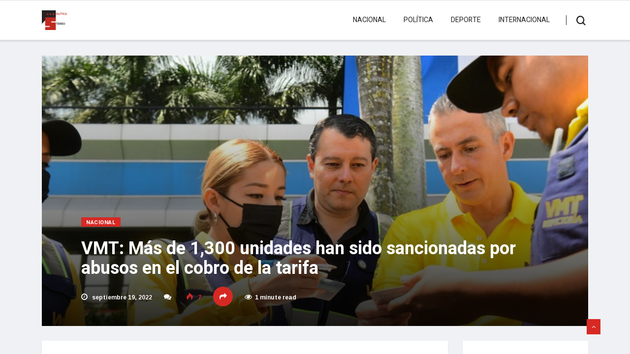

--- FILE ---
content_type: text/html; charset=UTF-8
request_url: https://politicastereo.org/vmt-mas-de-1300-unidades-han-sido-sancionadas-por-abusos-en-el-cobro-de-la-tarifa/
body_size: 15085
content:
<!DOCTYPE html>
<html lang="es" class="" data-skin="light">

<head>
	<meta charset="UTF-8">
	<meta name="viewport" content="width=device-width, initial-scale=1, maximum-scale=1">
	<meta name='robots' content='index, follow, max-image-preview:large, max-snippet:-1, max-video-preview:-1' />
	<style>img:is([sizes="auto" i], [sizes^="auto," i]) { contain-intrinsic-size: 3000px 1500px }</style>
	
	<!-- This site is optimized with the Yoast SEO plugin v26.8 - https://yoast.com/product/yoast-seo-wordpress/ -->
	<title>VMT: Más de 1,300 unidades han sido sancionadas por abusos en el cobro de la tarifa - Política Stereo</title>
	<link rel="canonical" href="https://politicastereo.org/vmt-mas-de-1300-unidades-han-sido-sancionadas-por-abusos-en-el-cobro-de-la-tarifa/" />
	<meta property="og:locale" content="es_ES" />
	<meta property="og:type" content="article" />
	<meta property="og:title" content="VMT: Más de 1,300 unidades han sido sancionadas por abusos en el cobro de la tarifa - Política Stereo" />
	<meta property="og:description" content="Desde la ejecución de las medidas económicas para contener el impacto de la crisis mundial en El Salvador, el Viceministerio de Transporte Terrestre (VMT), registra la imposición de más de 8 mil multas al transporte colectivo. De esa cantidad, 1,300 están relacionadas con el cobro de la tarifa, indicó el titular del VMT, Saúl Castelar,..." />
	<meta property="og:url" content="https://politicastereo.org/vmt-mas-de-1300-unidades-han-sido-sancionadas-por-abusos-en-el-cobro-de-la-tarifa/" />
	<meta property="og:site_name" content="Política Stereo" />
	<meta property="article:publisher" content="https://www.facebook.com/profile.php?id=100091185831077&amp;mibextid=LQQJ4d" />
	<meta property="article:published_time" content="2022-09-19T15:16:47+00:00" />
	<meta property="og:image" content="https://politicastereo.org/wp-content/uploads/2022/09/68487A2F-FB02-4278-9A1C-0BD94C2E692B.jpeg" />
	<meta property="og:image:width" content="841" />
	<meta property="og:image:height" content="560" />
	<meta property="og:image:type" content="image/jpeg" />
	<meta name="author" content="Redactor Once" />
	<meta name="twitter:card" content="summary_large_image" />
	<meta name="twitter:creator" content="@politicaestereo" />
	<meta name="twitter:site" content="@politicaestereo" />
	<meta name="twitter:label1" content="Escrito por" />
	<meta name="twitter:data1" content="Redactor Once" />
	<meta name="twitter:label2" content="Tiempo de lectura" />
	<meta name="twitter:data2" content="1 minuto" />
	<script type="application/ld+json" class="yoast-schema-graph">{"@context":"https://schema.org","@graph":[{"@type":"Article","@id":"https://politicastereo.org/vmt-mas-de-1300-unidades-han-sido-sancionadas-por-abusos-en-el-cobro-de-la-tarifa/#article","isPartOf":{"@id":"https://politicastereo.org/vmt-mas-de-1300-unidades-han-sido-sancionadas-por-abusos-en-el-cobro-de-la-tarifa/"},"author":{"name":"Redactor Once","@id":"https://politicastereo.org/#/schema/person/97b2cdaa0851d8066f35f05c0f24a3b9"},"headline":"VMT: Más de 1,300 unidades han sido sancionadas por abusos en el cobro de la tarifa","datePublished":"2022-09-19T15:16:47+00:00","mainEntityOfPage":{"@id":"https://politicastereo.org/vmt-mas-de-1300-unidades-han-sido-sancionadas-por-abusos-en-el-cobro-de-la-tarifa/"},"wordCount":169,"publisher":{"@id":"https://politicastereo.org/#organization"},"image":{"@id":"https://politicastereo.org/vmt-mas-de-1300-unidades-han-sido-sancionadas-por-abusos-en-el-cobro-de-la-tarifa/#primaryimage"},"thumbnailUrl":"https://politicastereo.org/wp-content/uploads/2022/09/68487A2F-FB02-4278-9A1C-0BD94C2E692B.jpeg","keywords":["11 medidas económicas","Multas a transportistas","VMT"],"articleSection":["Nacional"],"inLanguage":"es"},{"@type":"WebPage","@id":"https://politicastereo.org/vmt-mas-de-1300-unidades-han-sido-sancionadas-por-abusos-en-el-cobro-de-la-tarifa/","url":"https://politicastereo.org/vmt-mas-de-1300-unidades-han-sido-sancionadas-por-abusos-en-el-cobro-de-la-tarifa/","name":"VMT: Más de 1,300 unidades han sido sancionadas por abusos en el cobro de la tarifa - Política Stereo","isPartOf":{"@id":"https://politicastereo.org/#website"},"primaryImageOfPage":{"@id":"https://politicastereo.org/vmt-mas-de-1300-unidades-han-sido-sancionadas-por-abusos-en-el-cobro-de-la-tarifa/#primaryimage"},"image":{"@id":"https://politicastereo.org/vmt-mas-de-1300-unidades-han-sido-sancionadas-por-abusos-en-el-cobro-de-la-tarifa/#primaryimage"},"thumbnailUrl":"https://politicastereo.org/wp-content/uploads/2022/09/68487A2F-FB02-4278-9A1C-0BD94C2E692B.jpeg","datePublished":"2022-09-19T15:16:47+00:00","breadcrumb":{"@id":"https://politicastereo.org/vmt-mas-de-1300-unidades-han-sido-sancionadas-por-abusos-en-el-cobro-de-la-tarifa/#breadcrumb"},"inLanguage":"es","potentialAction":[{"@type":"ReadAction","target":["https://politicastereo.org/vmt-mas-de-1300-unidades-han-sido-sancionadas-por-abusos-en-el-cobro-de-la-tarifa/"]}]},{"@type":"ImageObject","inLanguage":"es","@id":"https://politicastereo.org/vmt-mas-de-1300-unidades-han-sido-sancionadas-por-abusos-en-el-cobro-de-la-tarifa/#primaryimage","url":"https://politicastereo.org/wp-content/uploads/2022/09/68487A2F-FB02-4278-9A1C-0BD94C2E692B.jpeg","contentUrl":"https://politicastereo.org/wp-content/uploads/2022/09/68487A2F-FB02-4278-9A1C-0BD94C2E692B.jpeg","width":841,"height":560},{"@type":"BreadcrumbList","@id":"https://politicastereo.org/vmt-mas-de-1300-unidades-han-sido-sancionadas-por-abusos-en-el-cobro-de-la-tarifa/#breadcrumb","itemListElement":[{"@type":"ListItem","position":1,"name":"Portada","item":"https://politicastereo.org/"},{"@type":"ListItem","position":2,"name":"VMT: Más de 1,300 unidades han sido sancionadas por abusos en el cobro de la tarifa"}]},{"@type":"WebSite","@id":"https://politicastereo.org/#website","url":"https://politicastereo.org/","name":"Política Stereo","description":"Noticias con pensamiento","publisher":{"@id":"https://politicastereo.org/#organization"},"potentialAction":[{"@type":"SearchAction","target":{"@type":"EntryPoint","urlTemplate":"https://politicastereo.org/?s={search_term_string}"},"query-input":{"@type":"PropertyValueSpecification","valueRequired":true,"valueName":"search_term_string"}}],"inLanguage":"es"},{"@type":"Organization","@id":"https://politicastereo.org/#organization","name":"Política Stereo","url":"https://politicastereo.org/","logo":{"@type":"ImageObject","inLanguage":"es","@id":"https://politicastereo.org/#/schema/logo/image/","url":"https://politicastereo.org/wp-content/uploads/2021/10/cropped-logops-1.png","contentUrl":"https://politicastereo.org/wp-content/uploads/2021/10/cropped-logops-1.png","width":74,"height":57,"caption":"Política Stereo"},"image":{"@id":"https://politicastereo.org/#/schema/logo/image/"},"sameAs":["https://www.facebook.com/profile.php?id=100091185831077&mibextid=LQQJ4d","https://x.com/politicaestereo"]},{"@type":"Person","@id":"https://politicastereo.org/#/schema/person/97b2cdaa0851d8066f35f05c0f24a3b9","name":"Redactor Once","image":{"@type":"ImageObject","inLanguage":"es","@id":"https://politicastereo.org/#/schema/person/image/","url":"https://secure.gravatar.com/avatar/c0647cf7940a55aad25758e9f0ed079a07ffb682eb94b1f4d6a37a43c6ad2e3b?s=96&d=mm&r=g","contentUrl":"https://secure.gravatar.com/avatar/c0647cf7940a55aad25758e9f0ed079a07ffb682eb94b1f4d6a37a43c6ad2e3b?s=96&d=mm&r=g","caption":"Redactor Once"},"url":"https://politicastereo.org/author/redactor-11/"}]}</script>
	<!-- / Yoast SEO plugin. -->


<link rel='dns-prefetch' href='//fonts.googleapis.com' />
<link rel='dns-prefetch' href='//www.googletagmanager.com' />
<link rel="alternate" type="application/rss+xml" title="Política Stereo &raquo; Feed" href="https://politicastereo.org/feed/" />
<link rel="alternate" type="application/rss+xml" title="Política Stereo &raquo; Feed de los comentarios" href="https://politicastereo.org/comments/feed/" />
<script type="text/javascript">
/* <![CDATA[ */
window._wpemojiSettings = {"baseUrl":"https:\/\/s.w.org\/images\/core\/emoji\/16.0.1\/72x72\/","ext":".png","svgUrl":"https:\/\/s.w.org\/images\/core\/emoji\/16.0.1\/svg\/","svgExt":".svg","source":{"concatemoji":"https:\/\/politicastereo.org\/wp-includes\/js\/wp-emoji-release.min.js?ver=6.8.3"}};
/*! This file is auto-generated */
!function(s,n){var o,i,e;function c(e){try{var t={supportTests:e,timestamp:(new Date).valueOf()};sessionStorage.setItem(o,JSON.stringify(t))}catch(e){}}function p(e,t,n){e.clearRect(0,0,e.canvas.width,e.canvas.height),e.fillText(t,0,0);var t=new Uint32Array(e.getImageData(0,0,e.canvas.width,e.canvas.height).data),a=(e.clearRect(0,0,e.canvas.width,e.canvas.height),e.fillText(n,0,0),new Uint32Array(e.getImageData(0,0,e.canvas.width,e.canvas.height).data));return t.every(function(e,t){return e===a[t]})}function u(e,t){e.clearRect(0,0,e.canvas.width,e.canvas.height),e.fillText(t,0,0);for(var n=e.getImageData(16,16,1,1),a=0;a<n.data.length;a++)if(0!==n.data[a])return!1;return!0}function f(e,t,n,a){switch(t){case"flag":return n(e,"\ud83c\udff3\ufe0f\u200d\u26a7\ufe0f","\ud83c\udff3\ufe0f\u200b\u26a7\ufe0f")?!1:!n(e,"\ud83c\udde8\ud83c\uddf6","\ud83c\udde8\u200b\ud83c\uddf6")&&!n(e,"\ud83c\udff4\udb40\udc67\udb40\udc62\udb40\udc65\udb40\udc6e\udb40\udc67\udb40\udc7f","\ud83c\udff4\u200b\udb40\udc67\u200b\udb40\udc62\u200b\udb40\udc65\u200b\udb40\udc6e\u200b\udb40\udc67\u200b\udb40\udc7f");case"emoji":return!a(e,"\ud83e\udedf")}return!1}function g(e,t,n,a){var r="undefined"!=typeof WorkerGlobalScope&&self instanceof WorkerGlobalScope?new OffscreenCanvas(300,150):s.createElement("canvas"),o=r.getContext("2d",{willReadFrequently:!0}),i=(o.textBaseline="top",o.font="600 32px Arial",{});return e.forEach(function(e){i[e]=t(o,e,n,a)}),i}function t(e){var t=s.createElement("script");t.src=e,t.defer=!0,s.head.appendChild(t)}"undefined"!=typeof Promise&&(o="wpEmojiSettingsSupports",i=["flag","emoji"],n.supports={everything:!0,everythingExceptFlag:!0},e=new Promise(function(e){s.addEventListener("DOMContentLoaded",e,{once:!0})}),new Promise(function(t){var n=function(){try{var e=JSON.parse(sessionStorage.getItem(o));if("object"==typeof e&&"number"==typeof e.timestamp&&(new Date).valueOf()<e.timestamp+604800&&"object"==typeof e.supportTests)return e.supportTests}catch(e){}return null}();if(!n){if("undefined"!=typeof Worker&&"undefined"!=typeof OffscreenCanvas&&"undefined"!=typeof URL&&URL.createObjectURL&&"undefined"!=typeof Blob)try{var e="postMessage("+g.toString()+"("+[JSON.stringify(i),f.toString(),p.toString(),u.toString()].join(",")+"));",a=new Blob([e],{type:"text/javascript"}),r=new Worker(URL.createObjectURL(a),{name:"wpTestEmojiSupports"});return void(r.onmessage=function(e){c(n=e.data),r.terminate(),t(n)})}catch(e){}c(n=g(i,f,p,u))}t(n)}).then(function(e){for(var t in e)n.supports[t]=e[t],n.supports.everything=n.supports.everything&&n.supports[t],"flag"!==t&&(n.supports.everythingExceptFlag=n.supports.everythingExceptFlag&&n.supports[t]);n.supports.everythingExceptFlag=n.supports.everythingExceptFlag&&!n.supports.flag,n.DOMReady=!1,n.readyCallback=function(){n.DOMReady=!0}}).then(function(){return e}).then(function(){var e;n.supports.everything||(n.readyCallback(),(e=n.source||{}).concatemoji?t(e.concatemoji):e.wpemoji&&e.twemoji&&(t(e.twemoji),t(e.wpemoji)))}))}((window,document),window._wpemojiSettings);
/* ]]> */
</script>
<style id='wp-emoji-styles-inline-css' type='text/css'>

	img.wp-smiley, img.emoji {
		display: inline !important;
		border: none !important;
		box-shadow: none !important;
		height: 1em !important;
		width: 1em !important;
		margin: 0 0.07em !important;
		vertical-align: -0.1em !important;
		background: none !important;
		padding: 0 !important;
	}
</style>
<link rel='stylesheet' id='wp-block-library-css' href='https://politicastereo.org/wp-includes/css/dist/block-library/style.min.css?ver=6.8.3' type='text/css' media='all' />
<style id='wp-block-library-theme-inline-css' type='text/css'>
.wp-block-audio :where(figcaption){color:#555;font-size:13px;text-align:center}.is-dark-theme .wp-block-audio :where(figcaption){color:#ffffffa6}.wp-block-audio{margin:0 0 1em}.wp-block-code{border:1px solid #ccc;border-radius:4px;font-family:Menlo,Consolas,monaco,monospace;padding:.8em 1em}.wp-block-embed :where(figcaption){color:#555;font-size:13px;text-align:center}.is-dark-theme .wp-block-embed :where(figcaption){color:#ffffffa6}.wp-block-embed{margin:0 0 1em}.blocks-gallery-caption{color:#555;font-size:13px;text-align:center}.is-dark-theme .blocks-gallery-caption{color:#ffffffa6}:root :where(.wp-block-image figcaption){color:#555;font-size:13px;text-align:center}.is-dark-theme :root :where(.wp-block-image figcaption){color:#ffffffa6}.wp-block-image{margin:0 0 1em}.wp-block-pullquote{border-bottom:4px solid;border-top:4px solid;color:currentColor;margin-bottom:1.75em}.wp-block-pullquote cite,.wp-block-pullquote footer,.wp-block-pullquote__citation{color:currentColor;font-size:.8125em;font-style:normal;text-transform:uppercase}.wp-block-quote{border-left:.25em solid;margin:0 0 1.75em;padding-left:1em}.wp-block-quote cite,.wp-block-quote footer{color:currentColor;font-size:.8125em;font-style:normal;position:relative}.wp-block-quote:where(.has-text-align-right){border-left:none;border-right:.25em solid;padding-left:0;padding-right:1em}.wp-block-quote:where(.has-text-align-center){border:none;padding-left:0}.wp-block-quote.is-large,.wp-block-quote.is-style-large,.wp-block-quote:where(.is-style-plain){border:none}.wp-block-search .wp-block-search__label{font-weight:700}.wp-block-search__button{border:1px solid #ccc;padding:.375em .625em}:where(.wp-block-group.has-background){padding:1.25em 2.375em}.wp-block-separator.has-css-opacity{opacity:.4}.wp-block-separator{border:none;border-bottom:2px solid;margin-left:auto;margin-right:auto}.wp-block-separator.has-alpha-channel-opacity{opacity:1}.wp-block-separator:not(.is-style-wide):not(.is-style-dots){width:100px}.wp-block-separator.has-background:not(.is-style-dots){border-bottom:none;height:1px}.wp-block-separator.has-background:not(.is-style-wide):not(.is-style-dots){height:2px}.wp-block-table{margin:0 0 1em}.wp-block-table td,.wp-block-table th{word-break:normal}.wp-block-table :where(figcaption){color:#555;font-size:13px;text-align:center}.is-dark-theme .wp-block-table :where(figcaption){color:#ffffffa6}.wp-block-video :where(figcaption){color:#555;font-size:13px;text-align:center}.is-dark-theme .wp-block-video :where(figcaption){color:#ffffffa6}.wp-block-video{margin:0 0 1em}:root :where(.wp-block-template-part.has-background){margin-bottom:0;margin-top:0;padding:1.25em 2.375em}
</style>
<style id='classic-theme-styles-inline-css' type='text/css'>
/*! This file is auto-generated */
.wp-block-button__link{color:#fff;background-color:#32373c;border-radius:9999px;box-shadow:none;text-decoration:none;padding:calc(.667em + 2px) calc(1.333em + 2px);font-size:1.125em}.wp-block-file__button{background:#32373c;color:#fff;text-decoration:none}
</style>
<style id='global-styles-inline-css' type='text/css'>
:root{--wp--preset--aspect-ratio--square: 1;--wp--preset--aspect-ratio--4-3: 4/3;--wp--preset--aspect-ratio--3-4: 3/4;--wp--preset--aspect-ratio--3-2: 3/2;--wp--preset--aspect-ratio--2-3: 2/3;--wp--preset--aspect-ratio--16-9: 16/9;--wp--preset--aspect-ratio--9-16: 9/16;--wp--preset--color--black: #000000;--wp--preset--color--cyan-bluish-gray: #abb8c3;--wp--preset--color--white: #ffffff;--wp--preset--color--pale-pink: #f78da7;--wp--preset--color--vivid-red: #cf2e2e;--wp--preset--color--luminous-vivid-orange: #ff6900;--wp--preset--color--luminous-vivid-amber: #fcb900;--wp--preset--color--light-green-cyan: #7bdcb5;--wp--preset--color--vivid-green-cyan: #00d084;--wp--preset--color--pale-cyan-blue: #8ed1fc;--wp--preset--color--vivid-cyan-blue: #0693e3;--wp--preset--color--vivid-purple: #9b51e0;--wp--preset--gradient--vivid-cyan-blue-to-vivid-purple: linear-gradient(135deg,rgba(6,147,227,1) 0%,rgb(155,81,224) 100%);--wp--preset--gradient--light-green-cyan-to-vivid-green-cyan: linear-gradient(135deg,rgb(122,220,180) 0%,rgb(0,208,130) 100%);--wp--preset--gradient--luminous-vivid-amber-to-luminous-vivid-orange: linear-gradient(135deg,rgba(252,185,0,1) 0%,rgba(255,105,0,1) 100%);--wp--preset--gradient--luminous-vivid-orange-to-vivid-red: linear-gradient(135deg,rgba(255,105,0,1) 0%,rgb(207,46,46) 100%);--wp--preset--gradient--very-light-gray-to-cyan-bluish-gray: linear-gradient(135deg,rgb(238,238,238) 0%,rgb(169,184,195) 100%);--wp--preset--gradient--cool-to-warm-spectrum: linear-gradient(135deg,rgb(74,234,220) 0%,rgb(151,120,209) 20%,rgb(207,42,186) 40%,rgb(238,44,130) 60%,rgb(251,105,98) 80%,rgb(254,248,76) 100%);--wp--preset--gradient--blush-light-purple: linear-gradient(135deg,rgb(255,206,236) 0%,rgb(152,150,240) 100%);--wp--preset--gradient--blush-bordeaux: linear-gradient(135deg,rgb(254,205,165) 0%,rgb(254,45,45) 50%,rgb(107,0,62) 100%);--wp--preset--gradient--luminous-dusk: linear-gradient(135deg,rgb(255,203,112) 0%,rgb(199,81,192) 50%,rgb(65,88,208) 100%);--wp--preset--gradient--pale-ocean: linear-gradient(135deg,rgb(255,245,203) 0%,rgb(182,227,212) 50%,rgb(51,167,181) 100%);--wp--preset--gradient--electric-grass: linear-gradient(135deg,rgb(202,248,128) 0%,rgb(113,206,126) 100%);--wp--preset--gradient--midnight: linear-gradient(135deg,rgb(2,3,129) 0%,rgb(40,116,252) 100%);--wp--preset--font-size--small: 13px;--wp--preset--font-size--medium: 20px;--wp--preset--font-size--large: 36px;--wp--preset--font-size--x-large: 42px;--wp--preset--spacing--20: 0.44rem;--wp--preset--spacing--30: 0.67rem;--wp--preset--spacing--40: 1rem;--wp--preset--spacing--50: 1.5rem;--wp--preset--spacing--60: 2.25rem;--wp--preset--spacing--70: 3.38rem;--wp--preset--spacing--80: 5.06rem;--wp--preset--shadow--natural: 6px 6px 9px rgba(0, 0, 0, 0.2);--wp--preset--shadow--deep: 12px 12px 50px rgba(0, 0, 0, 0.4);--wp--preset--shadow--sharp: 6px 6px 0px rgba(0, 0, 0, 0.2);--wp--preset--shadow--outlined: 6px 6px 0px -3px rgba(255, 255, 255, 1), 6px 6px rgba(0, 0, 0, 1);--wp--preset--shadow--crisp: 6px 6px 0px rgba(0, 0, 0, 1);}:where(.is-layout-flex){gap: 0.5em;}:where(.is-layout-grid){gap: 0.5em;}body .is-layout-flex{display: flex;}.is-layout-flex{flex-wrap: wrap;align-items: center;}.is-layout-flex > :is(*, div){margin: 0;}body .is-layout-grid{display: grid;}.is-layout-grid > :is(*, div){margin: 0;}:where(.wp-block-columns.is-layout-flex){gap: 2em;}:where(.wp-block-columns.is-layout-grid){gap: 2em;}:where(.wp-block-post-template.is-layout-flex){gap: 1.25em;}:where(.wp-block-post-template.is-layout-grid){gap: 1.25em;}.has-black-color{color: var(--wp--preset--color--black) !important;}.has-cyan-bluish-gray-color{color: var(--wp--preset--color--cyan-bluish-gray) !important;}.has-white-color{color: var(--wp--preset--color--white) !important;}.has-pale-pink-color{color: var(--wp--preset--color--pale-pink) !important;}.has-vivid-red-color{color: var(--wp--preset--color--vivid-red) !important;}.has-luminous-vivid-orange-color{color: var(--wp--preset--color--luminous-vivid-orange) !important;}.has-luminous-vivid-amber-color{color: var(--wp--preset--color--luminous-vivid-amber) !important;}.has-light-green-cyan-color{color: var(--wp--preset--color--light-green-cyan) !important;}.has-vivid-green-cyan-color{color: var(--wp--preset--color--vivid-green-cyan) !important;}.has-pale-cyan-blue-color{color: var(--wp--preset--color--pale-cyan-blue) !important;}.has-vivid-cyan-blue-color{color: var(--wp--preset--color--vivid-cyan-blue) !important;}.has-vivid-purple-color{color: var(--wp--preset--color--vivid-purple) !important;}.has-black-background-color{background-color: var(--wp--preset--color--black) !important;}.has-cyan-bluish-gray-background-color{background-color: var(--wp--preset--color--cyan-bluish-gray) !important;}.has-white-background-color{background-color: var(--wp--preset--color--white) !important;}.has-pale-pink-background-color{background-color: var(--wp--preset--color--pale-pink) !important;}.has-vivid-red-background-color{background-color: var(--wp--preset--color--vivid-red) !important;}.has-luminous-vivid-orange-background-color{background-color: var(--wp--preset--color--luminous-vivid-orange) !important;}.has-luminous-vivid-amber-background-color{background-color: var(--wp--preset--color--luminous-vivid-amber) !important;}.has-light-green-cyan-background-color{background-color: var(--wp--preset--color--light-green-cyan) !important;}.has-vivid-green-cyan-background-color{background-color: var(--wp--preset--color--vivid-green-cyan) !important;}.has-pale-cyan-blue-background-color{background-color: var(--wp--preset--color--pale-cyan-blue) !important;}.has-vivid-cyan-blue-background-color{background-color: var(--wp--preset--color--vivid-cyan-blue) !important;}.has-vivid-purple-background-color{background-color: var(--wp--preset--color--vivid-purple) !important;}.has-black-border-color{border-color: var(--wp--preset--color--black) !important;}.has-cyan-bluish-gray-border-color{border-color: var(--wp--preset--color--cyan-bluish-gray) !important;}.has-white-border-color{border-color: var(--wp--preset--color--white) !important;}.has-pale-pink-border-color{border-color: var(--wp--preset--color--pale-pink) !important;}.has-vivid-red-border-color{border-color: var(--wp--preset--color--vivid-red) !important;}.has-luminous-vivid-orange-border-color{border-color: var(--wp--preset--color--luminous-vivid-orange) !important;}.has-luminous-vivid-amber-border-color{border-color: var(--wp--preset--color--luminous-vivid-amber) !important;}.has-light-green-cyan-border-color{border-color: var(--wp--preset--color--light-green-cyan) !important;}.has-vivid-green-cyan-border-color{border-color: var(--wp--preset--color--vivid-green-cyan) !important;}.has-pale-cyan-blue-border-color{border-color: var(--wp--preset--color--pale-cyan-blue) !important;}.has-vivid-cyan-blue-border-color{border-color: var(--wp--preset--color--vivid-cyan-blue) !important;}.has-vivid-purple-border-color{border-color: var(--wp--preset--color--vivid-purple) !important;}.has-vivid-cyan-blue-to-vivid-purple-gradient-background{background: var(--wp--preset--gradient--vivid-cyan-blue-to-vivid-purple) !important;}.has-light-green-cyan-to-vivid-green-cyan-gradient-background{background: var(--wp--preset--gradient--light-green-cyan-to-vivid-green-cyan) !important;}.has-luminous-vivid-amber-to-luminous-vivid-orange-gradient-background{background: var(--wp--preset--gradient--luminous-vivid-amber-to-luminous-vivid-orange) !important;}.has-luminous-vivid-orange-to-vivid-red-gradient-background{background: var(--wp--preset--gradient--luminous-vivid-orange-to-vivid-red) !important;}.has-very-light-gray-to-cyan-bluish-gray-gradient-background{background: var(--wp--preset--gradient--very-light-gray-to-cyan-bluish-gray) !important;}.has-cool-to-warm-spectrum-gradient-background{background: var(--wp--preset--gradient--cool-to-warm-spectrum) !important;}.has-blush-light-purple-gradient-background{background: var(--wp--preset--gradient--blush-light-purple) !important;}.has-blush-bordeaux-gradient-background{background: var(--wp--preset--gradient--blush-bordeaux) !important;}.has-luminous-dusk-gradient-background{background: var(--wp--preset--gradient--luminous-dusk) !important;}.has-pale-ocean-gradient-background{background: var(--wp--preset--gradient--pale-ocean) !important;}.has-electric-grass-gradient-background{background: var(--wp--preset--gradient--electric-grass) !important;}.has-midnight-gradient-background{background: var(--wp--preset--gradient--midnight) !important;}.has-small-font-size{font-size: var(--wp--preset--font-size--small) !important;}.has-medium-font-size{font-size: var(--wp--preset--font-size--medium) !important;}.has-large-font-size{font-size: var(--wp--preset--font-size--large) !important;}.has-x-large-font-size{font-size: var(--wp--preset--font-size--x-large) !important;}
:where(.wp-block-post-template.is-layout-flex){gap: 1.25em;}:where(.wp-block-post-template.is-layout-grid){gap: 1.25em;}
:where(.wp-block-columns.is-layout-flex){gap: 2em;}:where(.wp-block-columns.is-layout-grid){gap: 2em;}
:root :where(.wp-block-pullquote){font-size: 1.5em;line-height: 1.6;}
</style>
<link rel='stylesheet' id='wp-components-css' href='https://politicastereo.org/wp-includes/css/dist/components/style.min.css?ver=6.8.3' type='text/css' media='all' />
<link rel='stylesheet' id='godaddy-styles-css' href='https://politicastereo.org/wp-content/mu-plugins/vendor/wpex/godaddy-launch/includes/Dependencies/GoDaddy/Styles/build/latest.css?ver=2.0.2' type='text/css' media='all' />
<link rel='stylesheet' id='bootstrap-css' href='https://politicastereo.org/wp-content/themes/vinkmag/assets/css/bootstrap.min.css?ver=3.6' type='text/css' media='all' />
<link rel='stylesheet' id='animate-css' href='https://politicastereo.org/wp-content/themes/vinkmag/assets/css/animate.css?ver=3.6' type='text/css' media='all' />
<link rel='stylesheet' id='icofonts-css' href='https://politicastereo.org/wp-content/themes/vinkmag/assets/css/icofonts.css?ver=3.6' type='text/css' media='all' />
<link rel='stylesheet' id='owlcarousel-css' href='https://politicastereo.org/wp-content/themes/vinkmag/assets/css/owlcarousel.min.css?ver=3.6' type='text/css' media='all' />
<link rel='stylesheet' id='slick-css' href='https://politicastereo.org/wp-content/themes/vinkmag/assets/css/slick.css?ver=3.6' type='text/css' media='all' />
<link rel='stylesheet' id='mCustomScrollbar-css' href='https://politicastereo.org/wp-content/themes/vinkmag/assets/css/jquery.mCustomScrollbar.css?ver=3.6' type='text/css' media='all' />
<link rel='stylesheet' id='magnific-popup-css' href='https://politicastereo.org/wp-content/themes/vinkmag/assets/css/magnific-popup.css?ver=3.6' type='text/css' media='all' />
<link rel='stylesheet' id='vinkmag-style-css' href='https://politicastereo.org/wp-content/themes/vinkmag/assets/css/style.css?ver=3.6' type='text/css' media='all' />
<style id='vinkmag-style-inline-css' type='text/css'>

        body{ font-family:"Arimo"; }
        h1,h2,h3,h4,h5,
        .navbar-container .navbar .nav-item a { 
            font-family:"Heebo";font-style:normal;font-weight:400; 
        }

        .nav-menu li a,.post-cat,.post-list-item .nav-tabs li a,.ts-social-list li b,
        .widgets.ts-social-list-item ul li a b,.footer-social li a,.ts-cat-title span,
        .view-link-btn span { 
            font-family:"Heebo";
        }
        .body-inner-content{
          background-color:#f0f1f4;
          background-image: url();
          background-repeat: no-repeat;
          background-position: top center;
          background-size: cover;
        }

        /* primary background color*/
        .top-bar .top-social li.ts-date,
        .view-link-btn,
        .logo,
        .navbar-style1.navbar-container .navbar .nav-item a.active, 
        .navbar-style1.navbar-container .nav-search-button,
        .ts-title .title-before,
        .owl-dots .owl-dot span,
        #breaking_slider .owl-nav .owl-prev:hover, #breaking_slider .owl-nav .owl-next:hover,
        .navbar-container.navbar-style5 .nav-item a.active:before, 
        .navbar-container.navbar-style5 .nav-item a:hover:before,
         .navbar-container.navbar-style5 .nav-item a:focus:before,
        .ts-newslatter .newsletter-form .ts-submit-btn .btn:hover,
        .top-bar .ts-date-item,
        .header-middle.v2,
        .video-slider .post-video .ts-play-btn,
        .top-social li.ts-subscribe,
        .ts-title.title-bg .title-text,
        .ts-title.title-bg .title-after,
        .ts-widget-newsletter,
        .ts-widget-newsletter .newsletter-form .btn:hover,
        .header-standerd,
        .navbar-container.navbar-style2,
        .navbar-container.navbar-style2 .navbar,
        .navbar-style2.navbar-container .nav-search-button,
        .navbar-container.navbar-style3.navbar-dark .nav-item a.active, .navbar-container.navbar-style3.navbar-dark .nav-item a:hover,
        .navbar-container.navbar-style3.navbar-dark .nav-item a:focus,
        .navbar-standerd.navbar-darks .navbar-style5 .xs-navbar .main-menu > li:hover > a, .navbar-standerd.navbar-darks .navbar-style5 .xs-navbar .main-menu > li.active > a,
        .navbar-standerd.navbar-darks .navbar-style5 .xs-navbar .main-menu > li:before,
        .single-post-wrapper .post-meta-info li.share-post a i,
        .widget-title:before,
        .tagcloud a:hover,
         blockquote cite:after,
        .error-page .error-body a,
        .accordion-post-style .card .btn,
        .navbar-container.navbar-style1 .navbar-nav > .current-menu-parent,
        .widgets-newsletter-form .btn.btn-primary,
        .pagination li.active a, .pagination li:hover a,
        .blog-navbar .navbar-container .navbar .main-menu .nav-item > a.active,
        .blog-navbar .navbar-container.navbar-style5 .main-menu > li.current-menu-item > a:before,
        .blog-navbar .navbar-container .navbar .main-menu .nav-item > a:hover,
        .btn.btn-primary,
        .navbar-standerd.nav-bg-white .navbar-style5 .navbar .main-menu .nav-item > a.active,
        .navbar-standerd.nav-bg-white .navbar-style5 .navbar .main-menu > .nav-item > a:hover,
        .post-content-loading a:hover,
        .instagram-area .follow-btn-area .btn:hover,
        .post-list-item .nav-tabs li a::before,
        .ts-search-form .vinkmag-serach:before,
        .xs-review-overview-list.custom-rat .xs-overview-percentage .data-rat .xs-percentange .percentange_check,
        .view-review-list .xs-review-rattting.xs-percentange .percentange_check,
        .public-xs-review-box .xs-save-button button,
        .featured-tab-item .featured-tab-post > li a.active .post-content,
        .featured-tab-item .featured-tab-post > li a.active:before,
        .woocommerce ul.products li.product .button,.woocommerce ul.products li.product .added_to_cart,
        .post-meta-info .share-post,
        .navbar-standerd.navbar-darks .navbar-style5 .ekit-menu-simple>li.current-menu-parent>a,
         .navbar-standerd.navbar-darks .navbar-style5 .ekit-menu-simple>li.current-menu-item>a,
        .navbar-standerd.navbar-darks .navbar-style5 .ekit-menu-simple>li>a:before,
        .woocommerce nav.woocommerce-pagination ul li a:focus, .woocommerce nav.woocommerce-pagination ul li a:hover, .woocommerce nav.woocommerce-pagination ul li span.current,
        .woocommerce #respond input#submit.alt, .woocommerce a.button.alt, .woocommerce button.button.alt, .woocommerce input.button.alt,.sponsor-web-link a:hover i, .woocommerce .widget_price_filter .ui-slider .ui-slider-range, .woocommerce span.onsale{
            background-color: #d72924;
        }

        /* primary color*/
        .breaking-title,
        .ts-top-nav li a:hover,
        .post-title a:hover,
        .owl-next,
        .owl-prev,
        .watch-post .post-list-box .post-title:hover,
        a:hover,
        .single-post a,
        .navbar-container .navbar .nav-item .dropdown-menu .dropdown-item.active, .navbar-container .navbar .nav-item .dropdown-menu .dropdown-item:hover, .navbar-container .navbar .nav-item .dropdown-menu .dropdown-item:focus,
        .ts-overlay-style .overlay-post-content .post-meta-info li.active,
        .navbar-container.navbar-style5 .nav-item a.active, .navbar-container.navbar-style5 .nav-item a:hover, .navbar-container.navbar-style5 .nav-item a:focus,
        .post-meta-info li.active, .post-video .post-video-content .post-meta-info li.active, .navbar-container.navbar-style3 .nav-item a.active, .navbar-container.navbar-style3 .nav-item a:hover, .navbar-container.navbar-style3 .nav-item a:focus, .post-navigation .post-previous:hover span, .post-navigation .post-next:hover span, .breadcrumb li, 
         .woocommerce ul.products li.product .price, .woocommerce ul.products li.product .woocommerce-loop-product__title,
         .single-post a,
         .navbar-container .navbar .main-menu .nav-item .dropdown-menu > li > .dropdown-item:hover{
           color: #d72924;
        }

        /* primary dark color*/
        .top-bar.v2,
        .ts-widget-newsletter .newsletter-form .btn,.navbar-container.navbar-style2 .nav-item a.active, .navbar-container.navbar-style2 .nav-item a:hover,
         .navbar-container.navbar-style2 .nav-item a:focus,.widgets-newsletter-form .btn.btn-primary:hover, 
         .woocommerce ul.products li.product .added_to_cart:hover, .woocommerce #respond input#submit.alt:hover, .woocommerce a.button.alt:hover, .woocommerce button.button.alt:hover, .woocommerce input.button.alt:hover,.woocommerce .widget_price_filter .ui-slider .ui-slider-handle{
           background-color: #c2211c;
        }
        .woocommerce ul.products li.product .woocommerce-loop-product__title:hover{
                   color: #c2211c;

        }
        .menu-toggler{
            background-color: #c2211c !important;

        }
        /* border color*/
        .tagcloud a:hover{
           border-color:#d72924;
        }


        /*--------------- title color----------------*/
        .post-title,
        .post-title a,
        .entry-title,
        .entry-title a,
        .elementor-widget-wp-widget-archives ul li a,
        .recent-posts-widget ul li .post-info,
        .ts-title,
        .widget-title,
        body.single-post .post-title a,
        .post-navigation a span,
        h1, h2, h3, h4, h5, h6,{
            color: #101010;
        }

        /*--------------- for dark theme ----------------*/
    
        .dark-themes .ts-grid-box, .dark-themes .archive .category-layout-1 .ts-grid-box.ts-grid-content,
         .dark-themes.archive .category-layout-2 .ts-grid-box.ts-grid-content, 
         .dark-themes.archive .category-layout-3 .ts-grid-box.ts-grid-content, 
         .dark-themes .vinkmag-masonary-grid .card-columns .card, .dark-themes .post-list-item,
          .dark-themes .breadcrumb, .dark-themes .post-content-box .post-content, 
        .dark-themes .featured-tab-item .featured-tab-post .post-content,
        .dark-themes .ts-breaking-news,
        .dark-themes .navbar-style1.navbar-container .navbar,
        .dark-themes .ts-tranding-post .slider-indicators .post-content,
        .dark-themes .ts-newslatter,
        .dark-themes .ts-footer-social-list,
        .dark-themes .top-bar,
        .dark-themes .input-group-append,
        .dark-themes .ts-grid-item-2.ts-grid-content,
        .dark-themes .navbar-standerd.navbar-darks .navbar-style5 .xs-navbar{
            background: #1f1f1f;
        }
        .dark-themes .post-title, .dark-themes .post-title a,
        .dark-themes .entry-title, .dark-themes .entry-title a,
        .dark-themes .elementor-widget-wp-widget-archives ul li a, 
        .dark-themes .recent-posts-widget ul li .post-info, .dark-themes .ts-title, 
        .dark-themes .widget-title, .dark-themes h1, .dark-themes h2, .dark-themes h3,
        .dark-themes h4, .dark-themes h5, .dark-themes h6,
        .dark-themes .post-list-item .nav-tabs li a.active,
        .dark-themes body.single-post .post-title a,
        .dark-themes .post-navigation a span,
        .dark-themes .recent-posts-widget ul li .post-info .entry-title a{
            color: #ffffff;
        }
        .dark-themes .single-post-wrapper p, .dark-themes body,
         .dark-themes p, 
         .dark-themes .widgets ul li a,
          .dark-themes .apsc-theme-2 .apsc-each-profile a .apsc-inner-block .apsc-count,
           .dark-themes .entry-content ul li, .dark-themes .post-meta-info li.author a,
            .dark-themes .breadcrumb li a, .dark-themes .post-content p, 
        .dark-themes .tagcloud strong,
        .dark-themes .post-meta-info li,
        .dark-themes .ts-breaking-news p a{
            color: #1f1f1f;
        }
       
    
        
</style>
<link rel='stylesheet' id='vinkmag-blog-css' href='https://politicastereo.org/wp-content/themes/vinkmag/assets/css/blog.css?ver=3.6' type='text/css' media='all' />
<link rel='stylesheet' id='vinkmag-responsive-css' href='https://politicastereo.org/wp-content/themes/vinkmag/assets/css/responsive.css?ver=3.6' type='text/css' media='all' />
<link rel='stylesheet' id='vinkmag-gutenberg-custom-css' href='https://politicastereo.org/wp-content/themes/vinkmag/assets/css/gutenberg-custom.css?ver=3.6' type='text/css' media='all' />
<link rel='stylesheet' id='chld_thm_cfg_parent-css' href='https://politicastereo.org/wp-content/themes/vinkmag/style.css?ver=6.8.3' type='text/css' media='all' />
<link rel='stylesheet' id='chld_thm_cfg_child-css' href='https://politicastereo.org/wp-content/themes/vinkmag-child/style.css?ver=3.6.1681492818' type='text/css' media='all' />
<link rel='stylesheet' id='vinkmag-fonts-css' href='https://fonts.googleapis.com/css?family=Arimo%3A400%2C400i%2C700%2C700i%7CHeebo%3A400%2C500%2C700%2C800%2C900%7CMerriweather%3A400%2C400i%2C700%2C700i%2C900%2C900i&#038;ver=3.6' type='text/css' media='all' />
<link rel='stylesheet' id='font-awesome-css' href='https://politicastereo.org/wp-content/plugins/elementor/assets/lib/font-awesome/css/font-awesome.min.css?ver=4.7.0' type='text/css' media='all' />
<link rel='stylesheet' id='jannah-extensions-shortcodes-styles-css' href='https://politicastereo.org/wp-content/plugins/jannah-extensions/shortcodes/assets/style.css?ver=6.8.3' type='text/css' media='all' />
<script type="text/javascript" src="https://politicastereo.org/wp-includes/js/jquery/jquery.min.js?ver=3.7.1" id="jquery-core-js"></script>
<script type="text/javascript" src="https://politicastereo.org/wp-includes/js/jquery/jquery-migrate.min.js?ver=3.4.1" id="jquery-migrate-js"></script>
<link rel="https://api.w.org/" href="https://politicastereo.org/wp-json/" /><link rel="alternate" title="JSON" type="application/json" href="https://politicastereo.org/wp-json/wp/v2/posts/23628" /><link rel="EditURI" type="application/rsd+xml" title="RSD" href="https://politicastereo.org/xmlrpc.php?rsd" />
<link rel='shortlink' href='https://politicastereo.org/?p=23628' />
<link rel="alternate" title="oEmbed (JSON)" type="application/json+oembed" href="https://politicastereo.org/wp-json/oembed/1.0/embed?url=https%3A%2F%2Fpoliticastereo.org%2Fvmt-mas-de-1300-unidades-han-sido-sancionadas-por-abusos-en-el-cobro-de-la-tarifa%2F" />
<link rel="alternate" title="oEmbed (XML)" type="text/xml+oembed" href="https://politicastereo.org/wp-json/oembed/1.0/embed?url=https%3A%2F%2Fpoliticastereo.org%2Fvmt-mas-de-1300-unidades-han-sido-sancionadas-por-abusos-en-el-cobro-de-la-tarifa%2F&#038;format=xml" />
<meta name="generator" content="Site Kit by Google 1.170.0" /><meta name="generator" content="Elementor 3.34.3; features: additional_custom_breakpoints; settings: css_print_method-external, google_font-enabled, font_display-auto">
			<style>
				.e-con.e-parent:nth-of-type(n+4):not(.e-lazyloaded):not(.e-no-lazyload),
				.e-con.e-parent:nth-of-type(n+4):not(.e-lazyloaded):not(.e-no-lazyload) * {
					background-image: none !important;
				}
				@media screen and (max-height: 1024px) {
					.e-con.e-parent:nth-of-type(n+3):not(.e-lazyloaded):not(.e-no-lazyload),
					.e-con.e-parent:nth-of-type(n+3):not(.e-lazyloaded):not(.e-no-lazyload) * {
						background-image: none !important;
					}
				}
				@media screen and (max-height: 640px) {
					.e-con.e-parent:nth-of-type(n+2):not(.e-lazyloaded):not(.e-no-lazyload),
					.e-con.e-parent:nth-of-type(n+2):not(.e-lazyloaded):not(.e-no-lazyload) * {
						background-image: none !important;
					}
				}
			</style>
			<link rel="icon" href="https://politicastereo.org/wp-content/uploads/2021/09/cropped-logo-32x32.png" sizes="32x32" />
<link rel="icon" href="https://politicastereo.org/wp-content/uploads/2021/09/cropped-logo-192x192.png" sizes="192x192" />
<link rel="apple-touch-icon" href="https://politicastereo.org/wp-content/uploads/2021/09/cropped-logo-180x180.png" />
<meta name="msapplication-TileImage" content="https://politicastereo.org/wp-content/uploads/2021/09/cropped-logo-270x270.png" />
		<style type="text/css" id="wp-custom-css">
			.category-7175 owl-item active{
	display: none;	
}		</style>
		</head>
<body class="wp-singular post-template-default single single-post postid-23628 single-format-standard wp-custom-logo wp-theme-vinkmag wp-child-theme-vinkmag-child body-inner-content box-shadow-enebled sidebar-active light elementor-default elementor-kit-8">
	<div id="preloader" class="hidden">
		<div class="spinner">
			<div class="double-bounce1"></div>
			<div class="double-bounce2"></div>
		</div>
		<div class="preloader-cancel-btn-wraper">
			<a href="" class="btn btn-primary preloader-cancel-btn">
				Cancel Preloader			</a>
		</div>
	</div>
	
	


<!-- header nav start-->
<header class="navbar-standerd nav-bar4">
    <div id="navbar-main-container" class="navbar-container navbar-style3 navbar-fixed">
    <div class="container">
        <nav class="navbar navbar-light xs-navbar navbar-expand-lg">
           
                    
                                         <a rel='home' class="navbar-brand" href="https://politicastereo.org/">
                                                     <img  class="img-fluid logo-dark" src="//politicastereo.org/wp-content/uploads/2021/09/logo.png" alt="Política Stereo">
                            <img  class="img-fluid logo-light" src="//politicastereo.org/wp-content/uploads/2023/01/logops.png" alt="Política Stereo">
                                               </a>
                    
        <button class="navbar-toggler" type="button" data-toggle="collapse" data-target="#primary-nav" aria-controls="primary-nav" aria-expanded="false" aria-label="Toggle navigation">

            <span class="navbar-toggler-icon"></span>
        </button>

        <div id="primary-nav" class="collapse navbar-collapse justify-content-end"><ul id="main-menu" class="navbar-nav  main-menu"><li id="menu-item-4271" class="menu-item menu-item-type-taxonomy menu-item-object-category current-post-ancestor current-menu-parent current-post-parent menu-item-4271 nav-item"><a href="https://politicastereo.org/category/nacional/" class="nav-link">Nacional</a></li>
<li id="menu-item-4272" class="menu-item menu-item-type-taxonomy menu-item-object-category menu-item-4272 nav-item"><a href="https://politicastereo.org/category/politica/" class="nav-link">Política</a></li>
<li id="menu-item-36057" class="menu-item menu-item-type-taxonomy menu-item-object-category menu-item-36057 nav-item"><a href="https://politicastereo.org/category/deporte/" class="nav-link">Deporte</a></li>
<li id="menu-item-4270" class="menu-item menu-item-type-taxonomy menu-item-object-category menu-item-4270 nav-item"><a href="https://politicastereo.org/category/internacional/" class="nav-link">Internacional</a></li>
</ul></div>        </nav>

                <ul id="right-menu-element" class="right-menu align-to-right">
                        <li>
                <a class="nav-search-button header-search-btn-toggle" href="#">
                    <i class="icon icon-search"></i>
                </a>
            </li>
                    </ul>
                
	<form  method="get" action="https://politicastereo.org/" class="vinkmag-serach">
		<div class="input-group">
			<input class="form-control text-center" type="search" name="s" placeholder="Type and hit ENTER" value="">
			<div class="input-group-append">
				<span class="nav-search-close-button header-search-btn-toggle d-none" tabindex="0">✕</span>
			</div>
		</div>
	</form>
	    </div>
</div></header>
<!-- header nav end-->




   <!-- single post start -->

<div id="content" class="post-layout-2 has-thumbnail">
    <div class="container">
        
                        <div 
               class="single-big-img mb-30" 
               style="background-image: url(https://politicastereo.org/wp-content/uploads/2022/09/68487A2F-FB02-4278-9A1C-0BD94C2E692B.jpeg)">
            
<div class="entry-header">
            <div class="category-name-list">
                            <a 
                    href="https://politicastereo.org/category/nacional/"
                    class="post-cat" 
                    style="color:#ffffff; background-color:#d72924; border-left-color:#d72924">
                    Nacional                </a>
                    </div>
    
     


    <h1 class="post-title lg">VMT: Más de 1,300 unidades han sido sancionadas por abusos en el cobro de la tarifa</h1>

    <ul class="post-meta-info">
                        <li>
            <i class="fa fa-clock-o"></i>
            septiembre 19, 2022        </li>
        
                <li>
            <i class="fa fa-comments"></i>
                    </li>
                        <li class="active">
            <i class="icon-fire"></i>
            7        </li>
        
                    <li class="social-share-post">
                <span class="share-post"><i class="fa fa-share"></i></span>
                <ul class="social-list version-2">
<li><a class="facebook" href="https://www.facebook.com/sharer?u=https://politicastereo.org/vmt-mas-de-1300-unidades-han-sido-sancionadas-por-abusos-en-el-cobro-de-la-tarifa/&#038;t=VMT:%20Más%20de%201,300%20unidades%20han%20sido%20sancionadas%20por%20abusos%20en%20el%20cobro%20de%20la%20tarifa" target="_blank"><i class="fa fa-facebook"></i></a></li>
<li><a class="twitter" href="http://twitter.com/share?text=VMT:%20Más%20de%201,300%20unidades%20han%20sido%20sancionadas%20por%20abusos%20en%20el%20cobro%20de%20la%20tarifa&#038;url=https://politicastereo.org/vmt-mas-de-1300-unidades-han-sido-sancionadas-por-abusos-en-el-cobro-de-la-tarifa/" target="_blank"><i class="fa fa-twitter"></i></a></li>
<li><a class="linkedin" href="https://www.linkedin.com/shareArticle?mini=true&#038;url=https://politicastereo.org/vmt-mas-de-1300-unidades-han-sido-sancionadas-por-abusos-en-el-cobro-de-la-tarifa/&#038;title=VMT:%20Más%20de%201,300%20unidades%20han%20sido%20sancionadas%20por%20abusos%20en%20el%20cobro%20de%20la%20tarifa" target="_blank"><i class="fa fa-linkedin"></i></a></li>
<li><a class="googlePlus" href="https://plus.google.com/share?url=https://politicastereo.org/vmt-mas-de-1300-unidades-han-sido-sancionadas-por-abusos-en-el-cobro-de-la-tarifa/" target="_blank"><i class="fa fa-google-plus"></i></a></li>
<li><a class="pinterest" href="https://pinterest.com/pin/create/button/?url=https://politicastereo.org/vmt-mas-de-1300-unidades-han-sido-sancionadas-por-abusos-en-el-cobro-de-la-tarifa/&#038;media=https://politicastereo.org/wp-content/uploads/2022/09/68487A2F-FB02-4278-9A1C-0BD94C2E692B.jpeg&#038;description=VMT:%20Más%20de%201,300%20unidades%20han%20sido%20sancionadas%20por%20abusos%20en%20el%20cobro%20de%20la%20tarifa" data-pin-custom="true" target="_blank"><i class="fa fa-pinterest-p"></i></a></li>

</ul>

            </li>
            
                        <li>
                <i class='fa fa-eye'></i>1 minute read            </li>
            </div>
            </div>
         
     
        <div class="row">
            <div class="xs-sticky-content col-lg-9">
                <div class="single-post-wrapper">
                                        <div class="ts-grid-box vinkmag-single content-wrapper">
                        <div class="post-content-area">

                            <article id="post-23628" class=" post-details post-23628 post type-post status-publish format-standard has-post-thumbnail hentry category-nacional tag-11-medidas-economicas tag-multas-a-transportistas tag-vmt">
	<div class="post-body clearfix">
		<!-- Article content -->
		<div class="entry-content clearfix">
			<p class="p1"><span class="s1">Desde la ejecución de las medidas económicas para contener el impacto de la crisis mundial en El Salvador, el Viceministerio de Transporte Terrestre (VMT), registra la imposición de más de 8 mil multas al transporte colectivo.</span></p>
<p class="p1"><span class="s1">De esa cantidad, 1,300 están relacionadas con el cobro de la tarifa, indicó el titular del VMT, Saúl Castelar, al explicar los resultados de estas acciones que buscan garantizar el cobro exacto de la tarifa del transporte y evitar que se afecte el bolsillo de la población.</span></p>
<p class="p1"><span class="s1">Durante estas medidas, también reportan más de 60 procesos abiertos por incumplimiento de reiteración en los cobros indebidos. </span></p>
<p class="p1"><span class="s1">“Queremos que la ley se cumpla”, señaló el viceministro de Transporte sobre la necesidad de continuar ejecutando estas medidas.</span></p>
<p class="p1"><span class="s1">“Son los conductores que se disparan con las tarifas teniendo un comportamiento indebido, y ahí tratamos de hacer conciencia sobre el control de ellos”, afirm</span></p>
		</div> <!-- end entry-content -->
    </div> <!-- end post-body -->
</article>                            <!-- tags cloud start -->
<div class="tagcloud mb-30 post-tag-colud">
    <strong>Tags</strong>: <a href="https://politicastereo.org/tag/11-medidas-economicas/" rel="tag">11 medidas económicas</a> <a href="https://politicastereo.org/tag/multas-a-transportistas/" rel="tag">Multas a transportistas</a> <a href="https://politicastereo.org/tag/vmt/" rel="tag">VMT</a>  
</div>
<p>
   </p>
<!-- tags cloud end -->



<div class="post-navigation clearfix">
    <div class="post-previous float-left">
                    <a href="https://politicastereo.org/cuerpo-de-bomberos-atiende-accidente-que-dejo-tres-lesionados/">
                <span>Read Previous</span>
                <p>Cuerpo de Bomberos atiende accidente que dejó tres lesionados</p>
            </a>
            </div>
    <div class="post-next float-right">
                    <a href="https://politicastereo.org/autoridades-buscan-reformar-leyes-para-mejorar-los-procesos-contra-delincuentes/">
                <span>Read Next</span>
                <p>Autoridades buscan reformar leyes para mejorar los procesos contra delincuentes</p>
            </a>
            </div>
</div>
<!-- post navigation end-->
                        </div>
                    </div>
                    
                    
    
    
    <div class="ts-grid-box">
        <h2 class="ts-title">Most Popular</h2>
        <div class="popular-grid-slider owl-carousel">

                    <div class="item">
                <a 
                    class="post-cat" href="https://politicastereo.org/category/nacional/"
                    style="color:#ffffff; background-color:#d72924; border-left-color:#d72924">
                        Nacional                </a>
                <div class="ts-post-thumb">
                    <a href="https://politicastereo.org/no-queremos-que-nadie-duerma-en-el-piso-director-de-albergues/">
                        <img class="img-fluid" src="https://politicastereo.org/wp-content/uploads/2023/01/Director-de-Albergues-Josue-Garcia-455x300.jpg" alt="">
                    </a>
                </div>
                <div class="post-content">
                    <h3 class="post-title">
                        <a href="https://politicastereo.org/no-queremos-que-nadie-duerma-en-el-piso-director-de-albergues/">“No queremos que nadie duerma en el piso”: director de Albergues</a>
                    </h3>
                    <span class="post-date-info">
                        <i class="fa fa-clock-o"></i>
                        enero 18, 2023                    </span>
                </div>
            </div>
                    <div class="item">
                <a 
                    class="post-cat" href="https://politicastereo.org/category/nacional/"
                    style="color:#ffffff; background-color:#d72924; border-left-color:#d72924">
                        Nacional                </a>
                <div class="ts-post-thumb">
                    <a href="https://politicastereo.org/cancilleria-de-rusia-envia-efusivo-saludo-a-el-salvador-por-su-verdadera-independencia/">
                        <img class="img-fluid" src="https://politicastereo.org/wp-content/uploads/2022/09/8E546079-BD17-4ECF-9D2E-19ED400DDC61-455x300.jpeg" alt="">
                    </a>
                </div>
                <div class="post-content">
                    <h3 class="post-title">
                        <a href="https://politicastereo.org/cancilleria-de-rusia-envia-efusivo-saludo-a-el-salvador-por-su-verdadera-independencia/">Cancillería de Rusia envía efusivo saludo a El Salvador por su verdadera independencia</a>
                    </h3>
                    <span class="post-date-info">
                        <i class="fa fa-clock-o"></i>
                        septiembre 16, 2022                    </span>
                </div>
            </div>
                    <div class="item">
                <a 
                    class="post-cat" href="https://politicastereo.org/category/deporte/"
                    style="color:#ffffff; background-color:#d72924; border-left-color:#d72924">
                        Deporte                </a>
                <div class="ts-post-thumb">
                    <a href="https://politicastereo.org/la-pirraya-hace-historia-avanza-a-las-semifinales-de-world-winners-cup-cagliari-2022/">
                        <img class="img-fluid" src="https://politicastereo.org/wp-content/uploads/2022/09/5EFCE7B3-EF1F-4513-A645-BEAFC2CABC59-455x300.jpeg" alt="">
                    </a>
                </div>
                <div class="post-content">
                    <h3 class="post-title">
                        <a href="https://politicastereo.org/la-pirraya-hace-historia-avanza-a-las-semifinales-de-world-winners-cup-cagliari-2022/">La Pirraya hace historia avanza a las semifinales de World Winners Cup Cagliari 2022</a>
                    </h3>
                    <span class="post-date-info">
                        <i class="fa fa-clock-o"></i>
                        septiembre 16, 2022                    </span>
                </div>
            </div>
                    <div class="item">
                <a 
                    class="post-cat" href="https://politicastereo.org/category/nacional/"
                    style="color:#ffffff; background-color:#d72924; border-left-color:#d72924">
                        Nacional                </a>
                <div class="ts-post-thumb">
                    <a href="https://politicastereo.org/presidente-bukele-anuncia-su-decision-de-buscar-la-reeleccion-en-2024/">
                        <img class="img-fluid" src="https://politicastereo.org/wp-content/uploads/2022/09/ECFA55F6-7EB9-40E8-9371-339609405E40-455x300.jpeg" alt="">
                    </a>
                </div>
                <div class="post-content">
                    <h3 class="post-title">
                        <a href="https://politicastereo.org/presidente-bukele-anuncia-su-decision-de-buscar-la-reeleccion-en-2024/">Presidente Bukele anuncia su decisión de buscar la reelección en 2024</a>
                    </h3>
                    <span class="post-date-info">
                        <i class="fa fa-clock-o"></i>
                        septiembre 16, 2022                    </span>
                </div>
            </div>
                    <div class="item">
                <a 
                    class="post-cat" href="https://politicastereo.org/category/nacional/"
                    style="color:#ffffff; background-color:#d72924; border-left-color:#d72924">
                        Nacional                </a>
                <div class="ts-post-thumb">
                    <a href="https://politicastereo.org/salvadorenos-celebran-con-jubilo-anuncio-de-bukele-de-buscar-la-reeleccion/">
                        <img class="img-fluid" src="https://politicastereo.org/wp-content/uploads/2022/09/D2AEC908-D15B-453E-A4A3-787217AE79F1-455x300.jpeg" alt="">
                    </a>
                </div>
                <div class="post-content">
                    <h3 class="post-title">
                        <a href="https://politicastereo.org/salvadorenos-celebran-con-jubilo-anuncio-de-bukele-de-buscar-la-reeleccion/">Salvadoreños celebran con júbilo anuncio de Bukele de buscar la reelección</a>
                    </h3>
                    <span class="post-date-info">
                        <i class="fa fa-clock-o"></i>
                        septiembre 16, 2022                    </span>
                </div>
            </div>
                
        </div>
        <!-- most-populers end-->
    </div>
                    </div>
            </div>
            <div class="xs-sticky-sidebar col-lg-3">
                <div id="sidebar-right" class="right-sidebar">
    <div id="search-5" class="widgets ts-grid-box widget_search"><h4 class="widget-title">Buscar</h4>
	<form  method="get" action="https://politicastereo.org/" class="vinkmag-serach">
		<div class="input-group">
			<input class="form-control text-center" type="search" name="s" placeholder="Type and hit ENTER" value="">
			<div class="input-group-append">
				<span class="nav-search-close-button header-search-btn-toggle d-none" tabindex="0">✕</span>
			</div>
		</div>
	</form>
	</div><div id="block-9" class="widgets ts-grid-box widget_block">
<figure class="wp-block-embed is-type-rich is-provider-twitter wp-block-embed-twitter"><div class="wp-block-embed__wrapper">
<a class="twitter-timeline" data-width="800" data-height="1000" data-dnt="true" href="https://twitter.com/politicaestereo?ref_src=twsrc%5Etfw">Tweets by politicaestereo</a><script async src="https://platform.twitter.com/widgets.js" charset="utf-8"></script>
</div></figure>
</div><div id="block-2" class="widgets ts-grid-box widget_block widget_search"><form role="search" method="get" action="https://politicastereo.org/" class="wp-block-search__button-outside wp-block-search__text-button wp-block-search"    ><label class="wp-block-search__label" for="wp-block-search__input-1" >Buscar</label><div class="wp-block-search__inside-wrapper " ><input class="wp-block-search__input" id="wp-block-search__input-1" placeholder="" value="" type="search" name="s" required /><button aria-label="Buscar" class="wp-block-search__button wp-element-button" type="submit" >Buscar</button></div></form></div><div id="block-3" class="widgets ts-grid-box widget_block"><div class="wp-block-group"><div class="wp-block-group__inner-container is-layout-flow wp-block-group-is-layout-flow"><h2 class="wp-block-heading">Lo último</h2><ul class="wp-block-latest-posts__list wp-block-latest-posts"><li><a class="wp-block-latest-posts__post-title" href="https://politicastereo.org/capturan-a-exdiputado-de-arena-norman-quijano/">Capturan a exdiputado de Arena, Norman Quijano</a></li>
<li><a class="wp-block-latest-posts__post-title" href="https://politicastereo.org/presidente-bukele-destaca-que-mas-empresas-se-han-sumado-a-la-quincena-25/">Presidente Bukele destaca que más empresas se han sumado a la Quincena 25</a></li>
<li><a class="wp-block-latest-posts__post-title" href="https://politicastereo.org/cuerpo-de-bomberos-registra-un-aumento-en-el-numero-de-incendios/">Cuerpo de Bomberos registra un aumento en el número de incendios</a></li>
<li><a class="wp-block-latest-posts__post-title" href="https://politicastereo.org/presidente-nayib-bukele-preside-el-primer-desayuno-nacional-de-oracion-por-el-salvador/">Presidente Nayib Bukele preside el Primer Desayuno Nacional de Oración por El Salvador</a></li>
<li><a class="wp-block-latest-posts__post-title" href="https://politicastereo.org/presidente-bukele-anuncia-medida-para-fortalecer-la-economia-de-los-salvadorenos-en-enero/">Presidente Bukele anuncia medida para fortalecer la economía de los salvadoreños en enero</a></li>
</ul></div></div></div><div id="block-4" class="widgets ts-grid-box widget_block"><div class="wp-block-group"><div class="wp-block-group__inner-container is-layout-flow wp-block-group-is-layout-flow"><h2 class="wp-block-heading">Recent Comments</h2><ol class="wp-block-latest-comments"><li class="wp-block-latest-comments__comment"><article><footer class="wp-block-latest-comments__comment-meta"><a class="wp-block-latest-comments__comment-author" href="http://www.noticiaslagaceta.com/instalan-45-refugios-temporales-cerca-de-viviendas-danadas-por-sismos-en-san-lorenzo/">IInstalan refugios temporales por sismos en San Lorenzo</a> en <a class="wp-block-latest-comments__comment-link" href="https://politicastereo.org/no-queremos-que-nadie-duerma-en-el-piso-director-de-albergues/#comment-96">“No queremos que nadie duerma en el piso”: director de Albergues</a></footer></article></li></ol></div></div></div></div>

            </div>
        </div>
    </div>
</div>
    
<!-- footer area -->

<!-- instagram start -->
 <span id="ins_access_token" data-token="2367672995.1677ed0.dea7a14501d04cd9982c7a0d23c716dd"></span>
 <span id="ins_userId" data-user="2367672995"></span>
 <span id="ins_limit" data-limit="6"></span>

<!-- instagram end -->
<footer class="ts-footer ts-footer-2">
        <div class="container">
            <div class="row">
                <div class="col-lg-12">
                    <div class="footer-menu footer-menu-inline text-center">
                            <ul id="footer-menu" class=""><li class="menu-item menu-item-type-taxonomy menu-item-object-category current-post-ancestor current-menu-parent current-post-parent menu-item-4271 nav-item"><a href="https://politicastereo.org/category/nacional/" class="nav-link">Nacional</a></li>
<li class="menu-item menu-item-type-taxonomy menu-item-object-category menu-item-4272 nav-item"><a href="https://politicastereo.org/category/politica/" class="nav-link">Política</a></li>
<li class="menu-item menu-item-type-taxonomy menu-item-object-category menu-item-36057 nav-item"><a href="https://politicastereo.org/category/deporte/" class="nav-link">Deporte</a></li>
<li class="menu-item menu-item-type-taxonomy menu-item-object-category menu-item-4270 nav-item"><a href="https://politicastereo.org/category/internacional/" class="nav-link">Internacional</a></li>
</ul>                    </div>
                </div>
            </div>
            <!-- end row-->
            <div class="row">
                <div class="col-md-6">
                    <div class="copyright-text">
                        <p>&copy; Todos los derechos reservados</p>
                    </div>
                </div>
                <!-- col end-->
                <div class="col-md-6">

                                
                    <ul class="footer-social-list text-right">
                                                <li class="ts-facebook-f">
                            <a href="https://www.facebook.com/people/Pol%C3%ADtica-Stereo-SV/100091185831077/">
                                <i class="fa fa-facebook-f"></i>
                            </a>
                        </li>
                                                <li class="ts-tumblr">
                            <a href="https://twitter.com/politicaestereo">
                                <i class="fa fa-tumblr"></i>
                            </a>
                        </li>
                                            </ul>
                                    </div>
            </div>
        </div>
    </footer>

    <script type="speculationrules">
{"prefetch":[{"source":"document","where":{"and":[{"href_matches":"\/*"},{"not":{"href_matches":["\/wp-*.php","\/wp-admin\/*","\/wp-content\/uploads\/*","\/wp-content\/*","\/wp-content\/plugins\/*","\/wp-content\/themes\/vinkmag-child\/*","\/wp-content\/themes\/vinkmag\/*","\/*\\?(.+)"]}},{"not":{"selector_matches":"a[rel~=\"nofollow\"]"}},{"not":{"selector_matches":".no-prefetch, .no-prefetch a"}}]},"eagerness":"conservative"}]}
</script>
	<script>
		 jQuery(document).ready(function ($) {
		 "use strict";
			  var id = '23628';
			  $.get('https://politicastereo.org/wp-json/vinkmag/v1' + '/visitortrack/' + id);
		 });
	</script>
			<script>
				const lazyloadRunObserver = () => {
					const lazyloadBackgrounds = document.querySelectorAll( `.e-con.e-parent:not(.e-lazyloaded)` );
					const lazyloadBackgroundObserver = new IntersectionObserver( ( entries ) => {
						entries.forEach( ( entry ) => {
							if ( entry.isIntersecting ) {
								let lazyloadBackground = entry.target;
								if( lazyloadBackground ) {
									lazyloadBackground.classList.add( 'e-lazyloaded' );
								}
								lazyloadBackgroundObserver.unobserve( entry.target );
							}
						});
					}, { rootMargin: '200px 0px 200px 0px' } );
					lazyloadBackgrounds.forEach( ( lazyloadBackground ) => {
						lazyloadBackgroundObserver.observe( lazyloadBackground );
					} );
				};
				const events = [
					'DOMContentLoaded',
					'elementor/lazyload/observe',
				];
				events.forEach( ( event ) => {
					document.addEventListener( event, lazyloadRunObserver );
				} );
			</script>
			<script type="text/javascript" src="https://politicastereo.org/wp-content/plugins/coblocks/dist/js/coblocks-animation.js?ver=3.1.16" id="coblocks-animation-js"></script>
<script type="text/javascript" src="https://politicastereo.org/wp-content/plugins/coblocks/dist/js/vendors/tiny-swiper.js?ver=3.1.16" id="coblocks-tiny-swiper-js"></script>
<script type="text/javascript" id="coblocks-tinyswiper-initializer-js-extra">
/* <![CDATA[ */
var coblocksTinyswiper = {"carouselPrevButtonAriaLabel":"Anterior","carouselNextButtonAriaLabel":"Siguiente","sliderImageAriaLabel":"Imagen"};
/* ]]> */
</script>
<script type="text/javascript" src="https://politicastereo.org/wp-content/plugins/coblocks/dist/js/coblocks-tinyswiper-initializer.js?ver=3.1.16" id="coblocks-tinyswiper-initializer-js"></script>
<script type="text/javascript" src="https://politicastereo.org/wp-content/themes/vinkmag/assets/js/popper.min.js?ver=3.6" id="popper-js"></script>
<script type="text/javascript" src="https://politicastereo.org/wp-content/themes/vinkmag/assets/js/bootstrap.min.js?ver=3.6" id="bootstrap-js"></script>
<script type="text/javascript" src="https://politicastereo.org/wp-content/themes/vinkmag/assets/js/jquery.magnific-popup.min.js?ver=3.6" id="magnific-popup-js"></script>
<script type="text/javascript" src="https://politicastereo.org/wp-content/themes/vinkmag/assets/js/owl-carousel.2.3.0.min.js?ver=3.6" id="owl-carousel-js"></script>
<script type="text/javascript" src="https://politicastereo.org/wp-content/themes/vinkmag/assets/js/slick.min.js?ver=3.6" id="slick-js"></script>
<script type="text/javascript" src="https://politicastereo.org/wp-content/themes/vinkmag/assets/js/echo.min.js?ver=3.6" id="echo-js"></script>
<script type="text/javascript" src="https://politicastereo.org/wp-content/themes/vinkmag/assets/js/instafeed.min.js?ver=3.6" id="instafeed-js"></script>
<script type="text/javascript" src="https://politicastereo.org/wp-content/themes/vinkmag/assets/js/jquery.mCustomScrollbar.concat.min.js?ver=3.6" id="mCustomScrollbar-concat-js"></script>
<script type="text/javascript" src="https://politicastereo.org/wp-content/themes/vinkmag/assets/js/ResizeSensor.min.js?ver=3.6" id="resize-theia-js"></script>
<script type="text/javascript" src="https://politicastereo.org/wp-content/themes/vinkmag/assets/js/theia-sticky-sidebar.min.js?ver=3.6" id="sticky-theia-js"></script>
<script type="text/javascript" src="https://politicastereo.org/wp-content/themes/vinkmag/assets/js/sticky-sidebar.js?ver=1485005032" id="sticky-sidebar-js"></script>
<script type="text/javascript" id="vinkmag-script-js-extra">
/* <![CDATA[ */
var vinkmag_ajax = {"ajax_url":"https:\/\/politicastereo.org\/wp-admin\/admin-ajax.php"};
/* ]]> */
</script>
<script type="text/javascript" src="https://politicastereo.org/wp-content/themes/vinkmag/assets/js/script.js?ver=3.6" id="vinkmag-script-js"></script>
<script type="text/javascript" src="https://politicastereo.org/wp-content/plugins/jannah-extensions/shortcodes/assets/js/scripts.js?ver=6.8.3" id="jannah-extensions-shortcodes-scripts-js"></script>
		<script>'undefined'=== typeof _trfq || (window._trfq = []);'undefined'=== typeof _trfd && (window._trfd=[]),
                _trfd.push({'tccl.baseHost':'secureserver.net'}),
                _trfd.push({'ap':'wpaas_v2'},
                    {'server':'924856b8e10d'},
                    {'pod':'c32-prod-p3-us-west-2'},
                                        {'xid':'44401533'},
                    {'wp':'6.8.3'},
                    {'php':'8.1.34'},
                    {'loggedin':'0'},
                    {'cdn':'1'},
                    {'builder':'wp-classic-editor'},
                    {'theme':'vinkmag'},
                    {'wds':'0'},
                    {'wp_alloptions_count':'467'},
                    {'wp_alloptions_bytes':'581195'},
                    {'gdl_coming_soon_page':'0'}
                    , {'appid':'893747'}                 );
            var trafficScript = document.createElement('script'); trafficScript.src = 'https://img1.wsimg.com/signals/js/clients/scc-c2/scc-c2.min.js'; window.document.head.appendChild(trafficScript);</script>
		<script>window.addEventListener('click', function (elem) { var _elem$target, _elem$target$dataset, _window, _window$_trfq; return (elem === null || elem === void 0 ? void 0 : (_elem$target = elem.target) === null || _elem$target === void 0 ? void 0 : (_elem$target$dataset = _elem$target.dataset) === null || _elem$target$dataset === void 0 ? void 0 : _elem$target$dataset.eid) && ((_window = window) === null || _window === void 0 ? void 0 : (_window$_trfq = _window._trfq) === null || _window$_trfq === void 0 ? void 0 : _window$_trfq.push(["cmdLogEvent", "click", elem.target.dataset.eid]));});</script>
		<script src='https://img1.wsimg.com/traffic-assets/js/tccl-tti.min.js' onload="window.tti.calculateTTI()"></script>
		    <div id="back-to-top" class="back-to-top" style="">
        <button class="btn btn-primary" title="Back to Top">
            <i class="fa fa-angle-up"></i>
        </button>
        </div>
    </body>
</html>